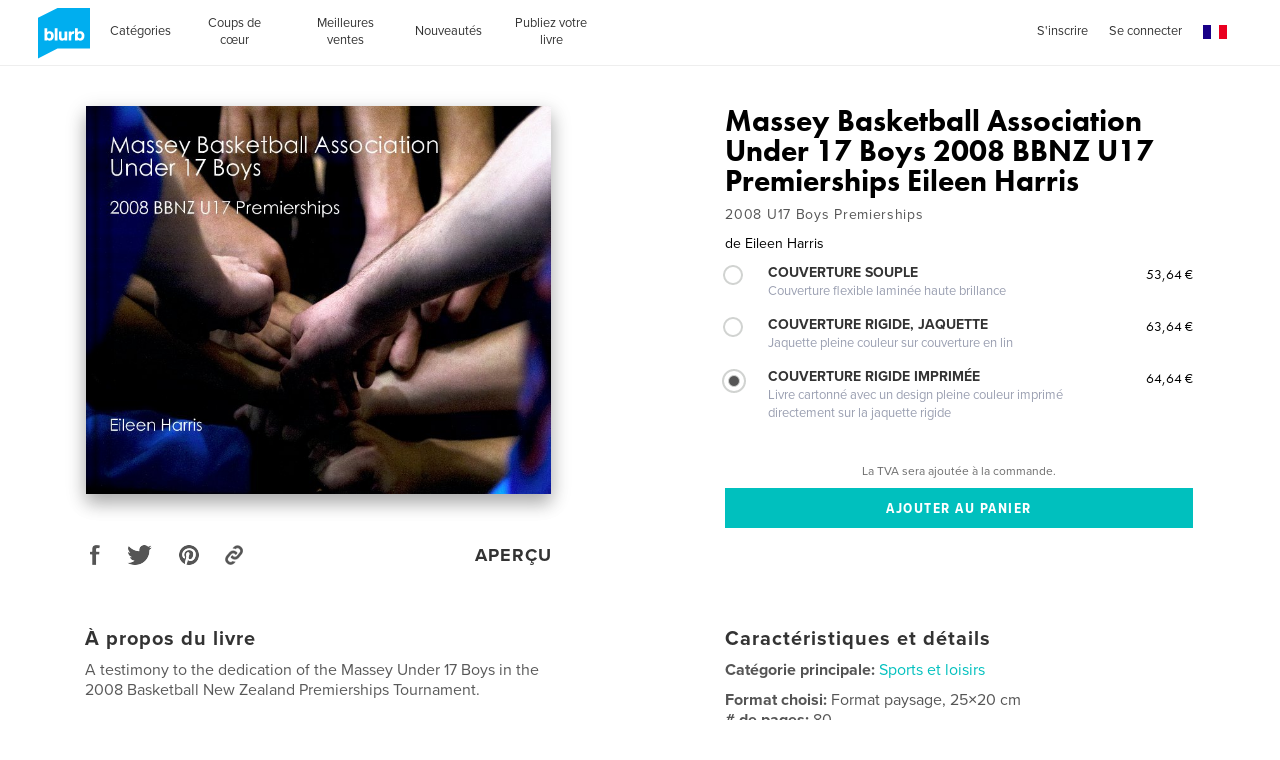

--- FILE ---
content_type: text/html; charset=utf-8
request_url: https://www.google.com/recaptcha/api2/anchor?ar=1&k=6LdYlHUUAAAAAGR0VR_KjlDMfvnnWb2XhZ4cAhOK&co=aHR0cHM6Ly93d3cuYmx1cmIuZnI6NDQz&hl=fr&v=PoyoqOPhxBO7pBk68S4YbpHZ&size=invisible&badge=inline&anchor-ms=20000&execute-ms=30000&cb=17adoblya4aq
body_size: 49372
content:
<!DOCTYPE HTML><html dir="ltr" lang="fr"><head><meta http-equiv="Content-Type" content="text/html; charset=UTF-8">
<meta http-equiv="X-UA-Compatible" content="IE=edge">
<title>reCAPTCHA</title>
<style type="text/css">
/* cyrillic-ext */
@font-face {
  font-family: 'Roboto';
  font-style: normal;
  font-weight: 400;
  font-stretch: 100%;
  src: url(//fonts.gstatic.com/s/roboto/v48/KFO7CnqEu92Fr1ME7kSn66aGLdTylUAMa3GUBHMdazTgWw.woff2) format('woff2');
  unicode-range: U+0460-052F, U+1C80-1C8A, U+20B4, U+2DE0-2DFF, U+A640-A69F, U+FE2E-FE2F;
}
/* cyrillic */
@font-face {
  font-family: 'Roboto';
  font-style: normal;
  font-weight: 400;
  font-stretch: 100%;
  src: url(//fonts.gstatic.com/s/roboto/v48/KFO7CnqEu92Fr1ME7kSn66aGLdTylUAMa3iUBHMdazTgWw.woff2) format('woff2');
  unicode-range: U+0301, U+0400-045F, U+0490-0491, U+04B0-04B1, U+2116;
}
/* greek-ext */
@font-face {
  font-family: 'Roboto';
  font-style: normal;
  font-weight: 400;
  font-stretch: 100%;
  src: url(//fonts.gstatic.com/s/roboto/v48/KFO7CnqEu92Fr1ME7kSn66aGLdTylUAMa3CUBHMdazTgWw.woff2) format('woff2');
  unicode-range: U+1F00-1FFF;
}
/* greek */
@font-face {
  font-family: 'Roboto';
  font-style: normal;
  font-weight: 400;
  font-stretch: 100%;
  src: url(//fonts.gstatic.com/s/roboto/v48/KFO7CnqEu92Fr1ME7kSn66aGLdTylUAMa3-UBHMdazTgWw.woff2) format('woff2');
  unicode-range: U+0370-0377, U+037A-037F, U+0384-038A, U+038C, U+038E-03A1, U+03A3-03FF;
}
/* math */
@font-face {
  font-family: 'Roboto';
  font-style: normal;
  font-weight: 400;
  font-stretch: 100%;
  src: url(//fonts.gstatic.com/s/roboto/v48/KFO7CnqEu92Fr1ME7kSn66aGLdTylUAMawCUBHMdazTgWw.woff2) format('woff2');
  unicode-range: U+0302-0303, U+0305, U+0307-0308, U+0310, U+0312, U+0315, U+031A, U+0326-0327, U+032C, U+032F-0330, U+0332-0333, U+0338, U+033A, U+0346, U+034D, U+0391-03A1, U+03A3-03A9, U+03B1-03C9, U+03D1, U+03D5-03D6, U+03F0-03F1, U+03F4-03F5, U+2016-2017, U+2034-2038, U+203C, U+2040, U+2043, U+2047, U+2050, U+2057, U+205F, U+2070-2071, U+2074-208E, U+2090-209C, U+20D0-20DC, U+20E1, U+20E5-20EF, U+2100-2112, U+2114-2115, U+2117-2121, U+2123-214F, U+2190, U+2192, U+2194-21AE, U+21B0-21E5, U+21F1-21F2, U+21F4-2211, U+2213-2214, U+2216-22FF, U+2308-230B, U+2310, U+2319, U+231C-2321, U+2336-237A, U+237C, U+2395, U+239B-23B7, U+23D0, U+23DC-23E1, U+2474-2475, U+25AF, U+25B3, U+25B7, U+25BD, U+25C1, U+25CA, U+25CC, U+25FB, U+266D-266F, U+27C0-27FF, U+2900-2AFF, U+2B0E-2B11, U+2B30-2B4C, U+2BFE, U+3030, U+FF5B, U+FF5D, U+1D400-1D7FF, U+1EE00-1EEFF;
}
/* symbols */
@font-face {
  font-family: 'Roboto';
  font-style: normal;
  font-weight: 400;
  font-stretch: 100%;
  src: url(//fonts.gstatic.com/s/roboto/v48/KFO7CnqEu92Fr1ME7kSn66aGLdTylUAMaxKUBHMdazTgWw.woff2) format('woff2');
  unicode-range: U+0001-000C, U+000E-001F, U+007F-009F, U+20DD-20E0, U+20E2-20E4, U+2150-218F, U+2190, U+2192, U+2194-2199, U+21AF, U+21E6-21F0, U+21F3, U+2218-2219, U+2299, U+22C4-22C6, U+2300-243F, U+2440-244A, U+2460-24FF, U+25A0-27BF, U+2800-28FF, U+2921-2922, U+2981, U+29BF, U+29EB, U+2B00-2BFF, U+4DC0-4DFF, U+FFF9-FFFB, U+10140-1018E, U+10190-1019C, U+101A0, U+101D0-101FD, U+102E0-102FB, U+10E60-10E7E, U+1D2C0-1D2D3, U+1D2E0-1D37F, U+1F000-1F0FF, U+1F100-1F1AD, U+1F1E6-1F1FF, U+1F30D-1F30F, U+1F315, U+1F31C, U+1F31E, U+1F320-1F32C, U+1F336, U+1F378, U+1F37D, U+1F382, U+1F393-1F39F, U+1F3A7-1F3A8, U+1F3AC-1F3AF, U+1F3C2, U+1F3C4-1F3C6, U+1F3CA-1F3CE, U+1F3D4-1F3E0, U+1F3ED, U+1F3F1-1F3F3, U+1F3F5-1F3F7, U+1F408, U+1F415, U+1F41F, U+1F426, U+1F43F, U+1F441-1F442, U+1F444, U+1F446-1F449, U+1F44C-1F44E, U+1F453, U+1F46A, U+1F47D, U+1F4A3, U+1F4B0, U+1F4B3, U+1F4B9, U+1F4BB, U+1F4BF, U+1F4C8-1F4CB, U+1F4D6, U+1F4DA, U+1F4DF, U+1F4E3-1F4E6, U+1F4EA-1F4ED, U+1F4F7, U+1F4F9-1F4FB, U+1F4FD-1F4FE, U+1F503, U+1F507-1F50B, U+1F50D, U+1F512-1F513, U+1F53E-1F54A, U+1F54F-1F5FA, U+1F610, U+1F650-1F67F, U+1F687, U+1F68D, U+1F691, U+1F694, U+1F698, U+1F6AD, U+1F6B2, U+1F6B9-1F6BA, U+1F6BC, U+1F6C6-1F6CF, U+1F6D3-1F6D7, U+1F6E0-1F6EA, U+1F6F0-1F6F3, U+1F6F7-1F6FC, U+1F700-1F7FF, U+1F800-1F80B, U+1F810-1F847, U+1F850-1F859, U+1F860-1F887, U+1F890-1F8AD, U+1F8B0-1F8BB, U+1F8C0-1F8C1, U+1F900-1F90B, U+1F93B, U+1F946, U+1F984, U+1F996, U+1F9E9, U+1FA00-1FA6F, U+1FA70-1FA7C, U+1FA80-1FA89, U+1FA8F-1FAC6, U+1FACE-1FADC, U+1FADF-1FAE9, U+1FAF0-1FAF8, U+1FB00-1FBFF;
}
/* vietnamese */
@font-face {
  font-family: 'Roboto';
  font-style: normal;
  font-weight: 400;
  font-stretch: 100%;
  src: url(//fonts.gstatic.com/s/roboto/v48/KFO7CnqEu92Fr1ME7kSn66aGLdTylUAMa3OUBHMdazTgWw.woff2) format('woff2');
  unicode-range: U+0102-0103, U+0110-0111, U+0128-0129, U+0168-0169, U+01A0-01A1, U+01AF-01B0, U+0300-0301, U+0303-0304, U+0308-0309, U+0323, U+0329, U+1EA0-1EF9, U+20AB;
}
/* latin-ext */
@font-face {
  font-family: 'Roboto';
  font-style: normal;
  font-weight: 400;
  font-stretch: 100%;
  src: url(//fonts.gstatic.com/s/roboto/v48/KFO7CnqEu92Fr1ME7kSn66aGLdTylUAMa3KUBHMdazTgWw.woff2) format('woff2');
  unicode-range: U+0100-02BA, U+02BD-02C5, U+02C7-02CC, U+02CE-02D7, U+02DD-02FF, U+0304, U+0308, U+0329, U+1D00-1DBF, U+1E00-1E9F, U+1EF2-1EFF, U+2020, U+20A0-20AB, U+20AD-20C0, U+2113, U+2C60-2C7F, U+A720-A7FF;
}
/* latin */
@font-face {
  font-family: 'Roboto';
  font-style: normal;
  font-weight: 400;
  font-stretch: 100%;
  src: url(//fonts.gstatic.com/s/roboto/v48/KFO7CnqEu92Fr1ME7kSn66aGLdTylUAMa3yUBHMdazQ.woff2) format('woff2');
  unicode-range: U+0000-00FF, U+0131, U+0152-0153, U+02BB-02BC, U+02C6, U+02DA, U+02DC, U+0304, U+0308, U+0329, U+2000-206F, U+20AC, U+2122, U+2191, U+2193, U+2212, U+2215, U+FEFF, U+FFFD;
}
/* cyrillic-ext */
@font-face {
  font-family: 'Roboto';
  font-style: normal;
  font-weight: 500;
  font-stretch: 100%;
  src: url(//fonts.gstatic.com/s/roboto/v48/KFO7CnqEu92Fr1ME7kSn66aGLdTylUAMa3GUBHMdazTgWw.woff2) format('woff2');
  unicode-range: U+0460-052F, U+1C80-1C8A, U+20B4, U+2DE0-2DFF, U+A640-A69F, U+FE2E-FE2F;
}
/* cyrillic */
@font-face {
  font-family: 'Roboto';
  font-style: normal;
  font-weight: 500;
  font-stretch: 100%;
  src: url(//fonts.gstatic.com/s/roboto/v48/KFO7CnqEu92Fr1ME7kSn66aGLdTylUAMa3iUBHMdazTgWw.woff2) format('woff2');
  unicode-range: U+0301, U+0400-045F, U+0490-0491, U+04B0-04B1, U+2116;
}
/* greek-ext */
@font-face {
  font-family: 'Roboto';
  font-style: normal;
  font-weight: 500;
  font-stretch: 100%;
  src: url(//fonts.gstatic.com/s/roboto/v48/KFO7CnqEu92Fr1ME7kSn66aGLdTylUAMa3CUBHMdazTgWw.woff2) format('woff2');
  unicode-range: U+1F00-1FFF;
}
/* greek */
@font-face {
  font-family: 'Roboto';
  font-style: normal;
  font-weight: 500;
  font-stretch: 100%;
  src: url(//fonts.gstatic.com/s/roboto/v48/KFO7CnqEu92Fr1ME7kSn66aGLdTylUAMa3-UBHMdazTgWw.woff2) format('woff2');
  unicode-range: U+0370-0377, U+037A-037F, U+0384-038A, U+038C, U+038E-03A1, U+03A3-03FF;
}
/* math */
@font-face {
  font-family: 'Roboto';
  font-style: normal;
  font-weight: 500;
  font-stretch: 100%;
  src: url(//fonts.gstatic.com/s/roboto/v48/KFO7CnqEu92Fr1ME7kSn66aGLdTylUAMawCUBHMdazTgWw.woff2) format('woff2');
  unicode-range: U+0302-0303, U+0305, U+0307-0308, U+0310, U+0312, U+0315, U+031A, U+0326-0327, U+032C, U+032F-0330, U+0332-0333, U+0338, U+033A, U+0346, U+034D, U+0391-03A1, U+03A3-03A9, U+03B1-03C9, U+03D1, U+03D5-03D6, U+03F0-03F1, U+03F4-03F5, U+2016-2017, U+2034-2038, U+203C, U+2040, U+2043, U+2047, U+2050, U+2057, U+205F, U+2070-2071, U+2074-208E, U+2090-209C, U+20D0-20DC, U+20E1, U+20E5-20EF, U+2100-2112, U+2114-2115, U+2117-2121, U+2123-214F, U+2190, U+2192, U+2194-21AE, U+21B0-21E5, U+21F1-21F2, U+21F4-2211, U+2213-2214, U+2216-22FF, U+2308-230B, U+2310, U+2319, U+231C-2321, U+2336-237A, U+237C, U+2395, U+239B-23B7, U+23D0, U+23DC-23E1, U+2474-2475, U+25AF, U+25B3, U+25B7, U+25BD, U+25C1, U+25CA, U+25CC, U+25FB, U+266D-266F, U+27C0-27FF, U+2900-2AFF, U+2B0E-2B11, U+2B30-2B4C, U+2BFE, U+3030, U+FF5B, U+FF5D, U+1D400-1D7FF, U+1EE00-1EEFF;
}
/* symbols */
@font-face {
  font-family: 'Roboto';
  font-style: normal;
  font-weight: 500;
  font-stretch: 100%;
  src: url(//fonts.gstatic.com/s/roboto/v48/KFO7CnqEu92Fr1ME7kSn66aGLdTylUAMaxKUBHMdazTgWw.woff2) format('woff2');
  unicode-range: U+0001-000C, U+000E-001F, U+007F-009F, U+20DD-20E0, U+20E2-20E4, U+2150-218F, U+2190, U+2192, U+2194-2199, U+21AF, U+21E6-21F0, U+21F3, U+2218-2219, U+2299, U+22C4-22C6, U+2300-243F, U+2440-244A, U+2460-24FF, U+25A0-27BF, U+2800-28FF, U+2921-2922, U+2981, U+29BF, U+29EB, U+2B00-2BFF, U+4DC0-4DFF, U+FFF9-FFFB, U+10140-1018E, U+10190-1019C, U+101A0, U+101D0-101FD, U+102E0-102FB, U+10E60-10E7E, U+1D2C0-1D2D3, U+1D2E0-1D37F, U+1F000-1F0FF, U+1F100-1F1AD, U+1F1E6-1F1FF, U+1F30D-1F30F, U+1F315, U+1F31C, U+1F31E, U+1F320-1F32C, U+1F336, U+1F378, U+1F37D, U+1F382, U+1F393-1F39F, U+1F3A7-1F3A8, U+1F3AC-1F3AF, U+1F3C2, U+1F3C4-1F3C6, U+1F3CA-1F3CE, U+1F3D4-1F3E0, U+1F3ED, U+1F3F1-1F3F3, U+1F3F5-1F3F7, U+1F408, U+1F415, U+1F41F, U+1F426, U+1F43F, U+1F441-1F442, U+1F444, U+1F446-1F449, U+1F44C-1F44E, U+1F453, U+1F46A, U+1F47D, U+1F4A3, U+1F4B0, U+1F4B3, U+1F4B9, U+1F4BB, U+1F4BF, U+1F4C8-1F4CB, U+1F4D6, U+1F4DA, U+1F4DF, U+1F4E3-1F4E6, U+1F4EA-1F4ED, U+1F4F7, U+1F4F9-1F4FB, U+1F4FD-1F4FE, U+1F503, U+1F507-1F50B, U+1F50D, U+1F512-1F513, U+1F53E-1F54A, U+1F54F-1F5FA, U+1F610, U+1F650-1F67F, U+1F687, U+1F68D, U+1F691, U+1F694, U+1F698, U+1F6AD, U+1F6B2, U+1F6B9-1F6BA, U+1F6BC, U+1F6C6-1F6CF, U+1F6D3-1F6D7, U+1F6E0-1F6EA, U+1F6F0-1F6F3, U+1F6F7-1F6FC, U+1F700-1F7FF, U+1F800-1F80B, U+1F810-1F847, U+1F850-1F859, U+1F860-1F887, U+1F890-1F8AD, U+1F8B0-1F8BB, U+1F8C0-1F8C1, U+1F900-1F90B, U+1F93B, U+1F946, U+1F984, U+1F996, U+1F9E9, U+1FA00-1FA6F, U+1FA70-1FA7C, U+1FA80-1FA89, U+1FA8F-1FAC6, U+1FACE-1FADC, U+1FADF-1FAE9, U+1FAF0-1FAF8, U+1FB00-1FBFF;
}
/* vietnamese */
@font-face {
  font-family: 'Roboto';
  font-style: normal;
  font-weight: 500;
  font-stretch: 100%;
  src: url(//fonts.gstatic.com/s/roboto/v48/KFO7CnqEu92Fr1ME7kSn66aGLdTylUAMa3OUBHMdazTgWw.woff2) format('woff2');
  unicode-range: U+0102-0103, U+0110-0111, U+0128-0129, U+0168-0169, U+01A0-01A1, U+01AF-01B0, U+0300-0301, U+0303-0304, U+0308-0309, U+0323, U+0329, U+1EA0-1EF9, U+20AB;
}
/* latin-ext */
@font-face {
  font-family: 'Roboto';
  font-style: normal;
  font-weight: 500;
  font-stretch: 100%;
  src: url(//fonts.gstatic.com/s/roboto/v48/KFO7CnqEu92Fr1ME7kSn66aGLdTylUAMa3KUBHMdazTgWw.woff2) format('woff2');
  unicode-range: U+0100-02BA, U+02BD-02C5, U+02C7-02CC, U+02CE-02D7, U+02DD-02FF, U+0304, U+0308, U+0329, U+1D00-1DBF, U+1E00-1E9F, U+1EF2-1EFF, U+2020, U+20A0-20AB, U+20AD-20C0, U+2113, U+2C60-2C7F, U+A720-A7FF;
}
/* latin */
@font-face {
  font-family: 'Roboto';
  font-style: normal;
  font-weight: 500;
  font-stretch: 100%;
  src: url(//fonts.gstatic.com/s/roboto/v48/KFO7CnqEu92Fr1ME7kSn66aGLdTylUAMa3yUBHMdazQ.woff2) format('woff2');
  unicode-range: U+0000-00FF, U+0131, U+0152-0153, U+02BB-02BC, U+02C6, U+02DA, U+02DC, U+0304, U+0308, U+0329, U+2000-206F, U+20AC, U+2122, U+2191, U+2193, U+2212, U+2215, U+FEFF, U+FFFD;
}
/* cyrillic-ext */
@font-face {
  font-family: 'Roboto';
  font-style: normal;
  font-weight: 900;
  font-stretch: 100%;
  src: url(//fonts.gstatic.com/s/roboto/v48/KFO7CnqEu92Fr1ME7kSn66aGLdTylUAMa3GUBHMdazTgWw.woff2) format('woff2');
  unicode-range: U+0460-052F, U+1C80-1C8A, U+20B4, U+2DE0-2DFF, U+A640-A69F, U+FE2E-FE2F;
}
/* cyrillic */
@font-face {
  font-family: 'Roboto';
  font-style: normal;
  font-weight: 900;
  font-stretch: 100%;
  src: url(//fonts.gstatic.com/s/roboto/v48/KFO7CnqEu92Fr1ME7kSn66aGLdTylUAMa3iUBHMdazTgWw.woff2) format('woff2');
  unicode-range: U+0301, U+0400-045F, U+0490-0491, U+04B0-04B1, U+2116;
}
/* greek-ext */
@font-face {
  font-family: 'Roboto';
  font-style: normal;
  font-weight: 900;
  font-stretch: 100%;
  src: url(//fonts.gstatic.com/s/roboto/v48/KFO7CnqEu92Fr1ME7kSn66aGLdTylUAMa3CUBHMdazTgWw.woff2) format('woff2');
  unicode-range: U+1F00-1FFF;
}
/* greek */
@font-face {
  font-family: 'Roboto';
  font-style: normal;
  font-weight: 900;
  font-stretch: 100%;
  src: url(//fonts.gstatic.com/s/roboto/v48/KFO7CnqEu92Fr1ME7kSn66aGLdTylUAMa3-UBHMdazTgWw.woff2) format('woff2');
  unicode-range: U+0370-0377, U+037A-037F, U+0384-038A, U+038C, U+038E-03A1, U+03A3-03FF;
}
/* math */
@font-face {
  font-family: 'Roboto';
  font-style: normal;
  font-weight: 900;
  font-stretch: 100%;
  src: url(//fonts.gstatic.com/s/roboto/v48/KFO7CnqEu92Fr1ME7kSn66aGLdTylUAMawCUBHMdazTgWw.woff2) format('woff2');
  unicode-range: U+0302-0303, U+0305, U+0307-0308, U+0310, U+0312, U+0315, U+031A, U+0326-0327, U+032C, U+032F-0330, U+0332-0333, U+0338, U+033A, U+0346, U+034D, U+0391-03A1, U+03A3-03A9, U+03B1-03C9, U+03D1, U+03D5-03D6, U+03F0-03F1, U+03F4-03F5, U+2016-2017, U+2034-2038, U+203C, U+2040, U+2043, U+2047, U+2050, U+2057, U+205F, U+2070-2071, U+2074-208E, U+2090-209C, U+20D0-20DC, U+20E1, U+20E5-20EF, U+2100-2112, U+2114-2115, U+2117-2121, U+2123-214F, U+2190, U+2192, U+2194-21AE, U+21B0-21E5, U+21F1-21F2, U+21F4-2211, U+2213-2214, U+2216-22FF, U+2308-230B, U+2310, U+2319, U+231C-2321, U+2336-237A, U+237C, U+2395, U+239B-23B7, U+23D0, U+23DC-23E1, U+2474-2475, U+25AF, U+25B3, U+25B7, U+25BD, U+25C1, U+25CA, U+25CC, U+25FB, U+266D-266F, U+27C0-27FF, U+2900-2AFF, U+2B0E-2B11, U+2B30-2B4C, U+2BFE, U+3030, U+FF5B, U+FF5D, U+1D400-1D7FF, U+1EE00-1EEFF;
}
/* symbols */
@font-face {
  font-family: 'Roboto';
  font-style: normal;
  font-weight: 900;
  font-stretch: 100%;
  src: url(//fonts.gstatic.com/s/roboto/v48/KFO7CnqEu92Fr1ME7kSn66aGLdTylUAMaxKUBHMdazTgWw.woff2) format('woff2');
  unicode-range: U+0001-000C, U+000E-001F, U+007F-009F, U+20DD-20E0, U+20E2-20E4, U+2150-218F, U+2190, U+2192, U+2194-2199, U+21AF, U+21E6-21F0, U+21F3, U+2218-2219, U+2299, U+22C4-22C6, U+2300-243F, U+2440-244A, U+2460-24FF, U+25A0-27BF, U+2800-28FF, U+2921-2922, U+2981, U+29BF, U+29EB, U+2B00-2BFF, U+4DC0-4DFF, U+FFF9-FFFB, U+10140-1018E, U+10190-1019C, U+101A0, U+101D0-101FD, U+102E0-102FB, U+10E60-10E7E, U+1D2C0-1D2D3, U+1D2E0-1D37F, U+1F000-1F0FF, U+1F100-1F1AD, U+1F1E6-1F1FF, U+1F30D-1F30F, U+1F315, U+1F31C, U+1F31E, U+1F320-1F32C, U+1F336, U+1F378, U+1F37D, U+1F382, U+1F393-1F39F, U+1F3A7-1F3A8, U+1F3AC-1F3AF, U+1F3C2, U+1F3C4-1F3C6, U+1F3CA-1F3CE, U+1F3D4-1F3E0, U+1F3ED, U+1F3F1-1F3F3, U+1F3F5-1F3F7, U+1F408, U+1F415, U+1F41F, U+1F426, U+1F43F, U+1F441-1F442, U+1F444, U+1F446-1F449, U+1F44C-1F44E, U+1F453, U+1F46A, U+1F47D, U+1F4A3, U+1F4B0, U+1F4B3, U+1F4B9, U+1F4BB, U+1F4BF, U+1F4C8-1F4CB, U+1F4D6, U+1F4DA, U+1F4DF, U+1F4E3-1F4E6, U+1F4EA-1F4ED, U+1F4F7, U+1F4F9-1F4FB, U+1F4FD-1F4FE, U+1F503, U+1F507-1F50B, U+1F50D, U+1F512-1F513, U+1F53E-1F54A, U+1F54F-1F5FA, U+1F610, U+1F650-1F67F, U+1F687, U+1F68D, U+1F691, U+1F694, U+1F698, U+1F6AD, U+1F6B2, U+1F6B9-1F6BA, U+1F6BC, U+1F6C6-1F6CF, U+1F6D3-1F6D7, U+1F6E0-1F6EA, U+1F6F0-1F6F3, U+1F6F7-1F6FC, U+1F700-1F7FF, U+1F800-1F80B, U+1F810-1F847, U+1F850-1F859, U+1F860-1F887, U+1F890-1F8AD, U+1F8B0-1F8BB, U+1F8C0-1F8C1, U+1F900-1F90B, U+1F93B, U+1F946, U+1F984, U+1F996, U+1F9E9, U+1FA00-1FA6F, U+1FA70-1FA7C, U+1FA80-1FA89, U+1FA8F-1FAC6, U+1FACE-1FADC, U+1FADF-1FAE9, U+1FAF0-1FAF8, U+1FB00-1FBFF;
}
/* vietnamese */
@font-face {
  font-family: 'Roboto';
  font-style: normal;
  font-weight: 900;
  font-stretch: 100%;
  src: url(//fonts.gstatic.com/s/roboto/v48/KFO7CnqEu92Fr1ME7kSn66aGLdTylUAMa3OUBHMdazTgWw.woff2) format('woff2');
  unicode-range: U+0102-0103, U+0110-0111, U+0128-0129, U+0168-0169, U+01A0-01A1, U+01AF-01B0, U+0300-0301, U+0303-0304, U+0308-0309, U+0323, U+0329, U+1EA0-1EF9, U+20AB;
}
/* latin-ext */
@font-face {
  font-family: 'Roboto';
  font-style: normal;
  font-weight: 900;
  font-stretch: 100%;
  src: url(//fonts.gstatic.com/s/roboto/v48/KFO7CnqEu92Fr1ME7kSn66aGLdTylUAMa3KUBHMdazTgWw.woff2) format('woff2');
  unicode-range: U+0100-02BA, U+02BD-02C5, U+02C7-02CC, U+02CE-02D7, U+02DD-02FF, U+0304, U+0308, U+0329, U+1D00-1DBF, U+1E00-1E9F, U+1EF2-1EFF, U+2020, U+20A0-20AB, U+20AD-20C0, U+2113, U+2C60-2C7F, U+A720-A7FF;
}
/* latin */
@font-face {
  font-family: 'Roboto';
  font-style: normal;
  font-weight: 900;
  font-stretch: 100%;
  src: url(//fonts.gstatic.com/s/roboto/v48/KFO7CnqEu92Fr1ME7kSn66aGLdTylUAMa3yUBHMdazQ.woff2) format('woff2');
  unicode-range: U+0000-00FF, U+0131, U+0152-0153, U+02BB-02BC, U+02C6, U+02DA, U+02DC, U+0304, U+0308, U+0329, U+2000-206F, U+20AC, U+2122, U+2191, U+2193, U+2212, U+2215, U+FEFF, U+FFFD;
}

</style>
<link rel="stylesheet" type="text/css" href="https://www.gstatic.com/recaptcha/releases/PoyoqOPhxBO7pBk68S4YbpHZ/styles__ltr.css">
<script nonce="qNBnW6KN49zYTk2ayKSt5Q" type="text/javascript">window['__recaptcha_api'] = 'https://www.google.com/recaptcha/api2/';</script>
<script type="text/javascript" src="https://www.gstatic.com/recaptcha/releases/PoyoqOPhxBO7pBk68S4YbpHZ/recaptcha__fr.js" nonce="qNBnW6KN49zYTk2ayKSt5Q">
      
    </script></head>
<body><div id="rc-anchor-alert" class="rc-anchor-alert"></div>
<input type="hidden" id="recaptcha-token" value="[base64]">
<script type="text/javascript" nonce="qNBnW6KN49zYTk2ayKSt5Q">
      recaptcha.anchor.Main.init("[\x22ainput\x22,[\x22bgdata\x22,\x22\x22,\[base64]/[base64]/[base64]/bmV3IHJbeF0oY1swXSk6RT09Mj9uZXcgclt4XShjWzBdLGNbMV0pOkU9PTM/bmV3IHJbeF0oY1swXSxjWzFdLGNbMl0pOkU9PTQ/[base64]/[base64]/[base64]/[base64]/[base64]/[base64]/[base64]/[base64]\x22,\[base64]\x22,\x22QkwrUSpywrHDolB2MiwtwpF0PcOswrsVW8Khwr8Cw48EdMObwoLDnkIFwpfDknjCmsOgUl3DvsK3R8OIX8KTwrXDs8KUJkYww4LDjixfBcKHwokZdDXDrhAbw49+PXxCw5/Cg3VUworDu8OeX8KjworCnCTDnmg9w5DDqQhsfQlnAVHDsRZjB8OebhvDmMO1wqNIbA98wq0JwqsuFlvCisKNTHV3F3ERwqjCt8OsHg/ClmfDtGkgVMOGc8KZwoc+woTCsMODw5fCosOxw5s4P8KkwqlDCMKDw7HCp03CsMOOwrPClkRSw6PCsHTCqSTCiMOSYSnDjmhew6HCoBsiw4/Dg8KFw4bDlgfCnMOIw4d6worDm1jCq8K7Mw0fw4vDkDjDqcK4ZcKDQsO7KRzCjFFxeMKfdMO1CDXCvMOew4FSFGLDvnQoWcKXw5DDvsKHEcOFKcO8PcKLw5HCv0HDhRLDo8KgR8KdwpJ2wqXDjw5oU3TDvxvCsXpPWl1zwpzDimPCosO6ITLCjsK7bsKXUsK8YV/[base64]/DvcK2wonCjXXDpz3Cp3rDksOmXcKoRMOyesOQwq3Dg8OHJWvCtk1jwpc6wpw8w6TCg8KXwoFNwqDCoVc1bnQcwq0vw4LDiwXCpk93wrvCoAtBK0LDnlFywrTCuQnDocO1T1BIA8O1w6TCr8Kjw7IKCsKaw6bDiDPCnT/DgXQSwqNIQ3c8w6VBwoYLw78HP8KPThXDpsO3fyXDpUDCky7DlcOjbwwew7nClMOWSCDDv8KvQMKJwpw5fcODw4MWSGVddz8Ywq/[base64]/wpQYakbDjcOOwrMCUsKswq3DhRYsRMO+dMKHwpXCssKbKBvCs8K6F8KOw7HDnjvCtAfDv8OdAx4WwofDnMOPaCwVw59lwpwnDsOKwohILMKBwqLDlyvCiTYXAcKKw4TChz9Hw5/Cmj9rw7JLw7A8w5gjNlLDogvCgUrDqMOZe8O5NcKGw5/Cm8KTwpUqwofDksKSCcOZw75fw4dcRQ8LLCY6woHCjcKiEhnDscK1bcKwB8KIL2/[base64]/DvH/DocKXbcKKWm7DrMOhGgoGRMK5LGnCgMKuFsO6TcOLwoN9RS7DoMK4BsOpP8OEwpfDjMOXwrzDkTHCr2otCsObfU/Dk8KKwpYgwpbCh8KlwqHCliAhw441wqPChhXDrg1uNBpoPMOWw6PDucObAMKKPcOuScKMWhRoaSx3LcKYwo1QbzjDgMKhwr7DpFMfw4vDt39EDMKDRCDDtcKCw4nDssOMUwMnP8K+cj/CmRYzw6TCscKBNsKUw7DCsBjCpjjDo3DCliLCrMO9wrnDmcK5w50xwoLDgUzDlcKWcAZVw60Bw5LDusO2woPDmsOXwpc9w4TDgMOlORHCpl/CjQgnS8ODQ8O8MX1gdy7DpUZ9w58Swq/Du2Y1wpUtw7dXHVfDnsKewp/Dv8Ood8OgVcO+K0TDonLCvkjDpMKhBWXCu8K2Pi4hwrnCo3XDkcKFwqPDnXbCpnIiw6h0SMOdKnkzwocgHwrChMKFw6Ftwo8qeHDCqgVqwrV3wqjCri/Co8KNwodidhbDhxnDusO/BsK2wqd9w41BZMKyw5HDmHPCtRjCq8KLbMO6bWXDvRYpPcOXYw0dw57CmcO8VQfDnsKQw5xlUSzDqsK4w5vDhMOiw593PlXCnSvClsK0IQVVSMOWRsOmwpfDtMK+KQh/wpNdwpHCjsOFSMOpecO4wqJ9Ci/DuUotQcO9wpJ8w4PDucOFXMKYwo3DiBptdEjDoMKvw5XCmTPDv8O/[base64]/wpzCncO6akvDvE/ClcK8dV3Cv8KQesOqwp3DrlXDrsOYw4XClTdTwpoqw6rCiMOLwpPCpUdEVgzDumDDosKmIsKCFhtjES4MXsKZwqVww6rChlEBw61VwrJwHmFTw4EDLS7CnWTDtj5twptEw5bCnsKJQ8KzNTwSwpnCmcOqFV9KwoBcwqt/YWbCrMO+w7lIHMOKw5jDpCkBFsOFwrTDs0BTwqZ1GMOPWHPCqXHCm8Oswol2w5nCl8KOworClMKXdHLDrsKQwpMdNcONwonCiCEawpFHaEImwpgDw6zDoMOKNyQ4w6Azw5PDocOGRsKlw55bwpA6D8K4w7l8wofDhEJaOjI2woViw5fDkMKBwoHCi25OwpN/w6/DnGvDjcKawoQ8Q8OnKxTCsGwHbHnDgMOsAMKgwpJReknDkwYxVcOHw6vCqcKvw7PCjMK3woLCrcK3ChfCssKrXcKQwrTChT5xFsKaw6rCucKrwrnClhzCjcKvMCpWTsOqPsKIewRkX8OiBAvCnsK+FwAew6kvZVRewq/CmMOVw5zDgsOATz1nwpoXwqoTw4LDhAkNwrQOwqXChsOtXcOtw7zCsF/CscKHFDErQsKpw7/ChlYYSmXDuHTDsTlqwrLDg8KDRg7DvFwWJMO6wobDlHPDgcOkwrVowo1mEGAAJnhQw7LCp8KnwrVEAkDCpRzDnMOEw6LDjSHDnMKtOmTDqcK7PcKPYcKywqHCqyzCmsKLw43CnyXDgsO3w6XDjsOGw5Jjw5EneMOZViXCjMKbw4/[base64]/DnMKcwpLDgcOIwo3CnsOcw5rCpl9/w7/Ds8KIw6bDkzBxK8O+VisPexHCny7DuGvChMKffcKibTsQLsOPwppZX8KQcMOwwrAaRsKewozDqcO6wq0CQS0RbEh9wo7Dsh1ZFcKkTQ7DksO4HQvDghXCq8K0w5oAw7fDk8OVwrEpX8K/w40LwrrCkH3Ci8O7wogaZ8OBaxPDicOFViFRwroPaVPDj8KJw5TCicOSwrQsK8K/[base64]/Cgjc4Oyw9VU7DnsOSw4DCpMOUwqjCoFjDsRZ8ex/[base64]/PsKMwpvDsgTCpgklwqNTw57CusKyw6t6SWvDrnI2w6I8wrLCt8KAbVoJwp/CskEwOgkvw4nDoMKfNMKQw4TCvMK3w6/[base64]/CsOow4jChcOjwqfCu8ORw6cDa0XCtXtpJW5cw4JpJsKbw71Kwq5MwrXDh8KmccObKDDClnbDplzCoMO9f2VNw5vCjMO0CF/[base64]/BMKYCk02SFnCocOlw4YMwqwbwqMJQsOuw4jDs1dFwqwCWWlbwpRwwrcKKsKAacKRw6XCg8Kew4BxwoDDncKuwrjDgcOxdBvDhB7Dpig1XyZcOxrCo8O1eMODIcKYIcK/bMOBTcKvGMK3wozCgVwjb8OCd0UwwqXCu0bChsOfwonCkAfDgy4hw7Mfwo3Ci0kYwq7Cl8K6wrLDj2rDn2jDhwXCmU4/w7bCn0QyLsKtVwPDp8OkHsKPw43CoBwtc8KUFkDCiWTCnFUaw4Bxw4TChSPDnU3Dl3PDnUdREMKzI8KeIcOgB2fDoMOuwq1DwofCjsOEwqvCtsKqwozCmcOrwrTDtcO+w4cOdk5eYEjCjcK6P05wwqUew64/wpzCnk/CocOiLGbCpAzCmnHCvW9hNyHDvSRqWxAxwrAjw5gcZS7Dq8Oww7rDlsOgEA1cwpNHAsKCw7E/wrVcW8KAw4jCpBNnwp5Nw7LCoS5Pw64swrXDgWvCjBnCvMOjwrvChcKdGsKqwrHDsXU0wpQxwoNgw458WMOGw4dCMBN5UjbCkn7CicKHw5TCvDDDuMKrGSzDicKfw5/CqcOIw5LCtcKkwq4mwqExwrZTPjVSw58Gwr8ywqXDtwnCpXpSDQBdwr7Cjxddw6bDusO/w7jDty0KNsK1w60/[base64]/[base64]/w6JlWsOAIsKbLMOVDMKiwrTCnS/DpMKQBkZzYcOWwph9wr7Ck3N0QcK4wp8oPU3DhTt6JzwKGm3Dn8K8wr/[base64]/Cn8K2w442wrwrw4lfMX/DvWVyB8KIwoISZ2fDgMKUwrNCw7I5AcKFTsKGIyFDwoJAw75Dw4YHw4lQw61jwrbDvcKqGcK1A8OUw5Y+QsKJe8Omwr9dwq3DgMO1w5zDhznDkcKoYxAEd8Kewp/[base64]/Cshwjw4IowqPCgEpww5PCssOPwq0HacKPLMOkBzDDtgVzaz0YHsKrIMKYw7YofBLDkxfDjinDrcO+w6fCigAbw5vDrVHCskTCvMKvO8K4a8K+wpvCpsOUc8KFwpnClsKPNsOFw6tjwpVsC8K9CsKcfMOhw40xeErClsO2w5fDo0NUUl/Cp8O7PcO8wotiNsKYw4XDtsO8wrTCicKYwoPClzXCpMKEb8KeOcKvcMOdwqUqMsOqwr88w5xlw5IyUU/DssKSY8OeISnDqMKSw6LCvX8vwqdxAFJfw6/[base64]/DpcK3IMKswqwow4dCV8KXw4AbaVBlIMKoBMK4w4jDk8OJBsOZamHDs2hRGCcqcGp0wrnCgcKlDcKAFcO+w4TDpRzDnH/CtiJNwqArw4bDn3sPFRVsTMOUVhhsw77DklPCr8KBw4x4wrXCvcK9w6HCjMKIw7UOwovCgFZNw4vCqcK9w7LCtMKrwrvDpBgswoFxw5PDlcOKwpHDt17CksOFw4VfFSMVOVnDs0FhVzvDjTTDsiFuc8Knwo3DslrCjkNfOcKcw4NLFcKCAA/Ck8KFwqEuDsOjOSzCpcOQwo/DucO5wovCvwLCulMwDi0Tw7vDq8OIP8K9S0R5A8Olw4J+w7HCrMO/wqrDt8K7wqHDo8OKUwbCsQUawrdbwofDksOdWTPCmQ90wqISw4LDs8Omw5rCgFw9woLCuRUjwqZdL1TDkMKBw4jCo8OyDBVnVTtNwo3CjsOAGV/DsT99w7HDoUh7wrbCpsOdXBXCgSfCpCDCmwbCoMK6HsKjwroOWMKcQMO1w68VSsK7w65vMMK8w4pbbgvClcKYI8O6wpRwwrxHN8KYwpXDr8OWwr3CqMOmYjdYVHpZwow4WQrCu05aw6TCjWQlUFbDgsKBOSs9GFXCqMOAw680w5fDh2nDtX7DsS/CnMOvLUUrPEY8Pn4OZcKJw61AaSoGTsOuSMO0HMOmw795WAoYUCohwrfCh8OMRn8TMhPDvMK2w4Ysw5fColdqw6FkBQshfMO/[base64]/CgsO/Bj9kwpNDw4/[base64]/wqsaMMKcw4bCozMTZcOEw4k1wrbDmDzCjMKHDMK6AcKIEFHDpRXDu8O/[base64]/Ch8Kcwr3ChMKvwrzDl1NXw4rDl2V5wqIVRmYxNMKnbsK5DMOqwoXChMKSwr/Cl8K4CkEww5ZACMOswrPCkHQ9NcOqW8O6fcOVwpfCj8K2w7jDsW08VsKxMcKFe2YPwq/CkMOoNMO5ecK/enAbw6/CqB0iJgpvwr3CmQrDv8Ktw4DDh3bCt8ONPGTCu8KHFMKbwoXCrEknY8KkNMOTWsKiDMKhw5bCo1/DvMKkcmICwphsGcO0GnIFWMK8LsO+w7PDlsK7w4HCu8OpCsKbfjNcw6TCisKkw7d4wpHDumzCkMO9wr7CqE3Dix/Dqkoxw73CmmNPw7PCnDrDoG5LwonDtFTDgcOSC2/ChMORwpFfTcKzNFw9OcKkw454wo7DjMKvw47DkiI7KsKnw43DicKRwrwnwqEsXMKQdEXDu0/DicKJwpfCp8KLwolbw6TDq3HCpAfCscKhw4NudW5GbmbChHDDginCqsKkwo7DscOOA8KkTMO1wpIXLcK+wqJmw41QwrBOwqZkD8Ogwp/[base64]/CtkcHw6zDrcKSw4EVRFjCsWELYsKjFsOywq/DiwrCo1XDksOoRsKiw6PClcO/w5tSGwPDrsKJRMKjw49/AcOrw64WwrLCqMK7IcKsw7MJw5QDScOEVlbCrsO6wrFgwo/Cr8Oww73ChMOzHwTCmcK5CRbCuGDDt0jCk8KBw6otasKxd2heLT9nJG8Fw7rCsTMow4fDskLDh8O9wo86w7LClm0dDQHDvE0ZBFHDihQGw4lFKTfCv8OPwpPCnTIGw5R/[base64]/Ci8KsdwYmwqXDlMKFw5kZwpbDj8KVw4R+cgwAw7cZwpjCi8K7a8OrwpFcMsKXw6B4esOkw7sQbW/CvFTCtHzCqcKcTsOXw4jDvC9kw6s5w5cWwr8Zw6lOw7hlwrwvwpzCsxzDiBbCnALCjHgcwpZzbcOrwoUuAiZHAwgIw4N/[base64]/[base64]/csKfEjvDkMOjTxHCj8OAw6zCo8OJwp4fwoTCk8KHSMKPcsKqR0HDqcKKWcKIwpIjWAN5w7DDg8OALWM1LMOAw6EVwpLCosOZL8Oew6Q2w5kyU0pUwoQOwqZKER54w44EwqzCl8KmwpLCq8OiV2TDvAjCvMO/[base64]/wrkDwpjCkcKWYzDCil9cT8K3woHCgALClUZ3TmTDiMO4AXHDulzCh8OoBgsgC3/DmSLCiMK/Yz3Dn2zDhMOTfsOgw5gzw5bDi8ONwo9kw5bDlg9fwoPCtxLCpCrDlMOow4csXgHCm8K+w4HCqjvDrsKRC8OmwrE4eMObP0HChMKOwrTDkH/Dk2JCwqdmNFUbd2sdwrtHwpDCkToJFsKxw5YiLsK3w6zCi8OzwozDsARtw7wHw6Mow5NxVjbDty8UPcKCwpjDmgfDlzs+F2/ChsKkJMKbw6jCnkbChH0Rw7JIw73DiQfDsiTDgMOoOsOVw4lvHhXDjsOcE8KNRMKwc8OkQcO6PcK1w4zCq3lKwpBbVBp4woZdwrYPP3onBMOSJsOmw43DnMKELU7CuTFIeGDDtD3CmG/CjcK9SMKsUUDDvQByb8KHwozDlMKew7w9dVtkwrUxeTnCtzJqwpZSw7RywrzClmfDiMKMwojDu3DCvH1+woLClcKJP8KyS1bDhcKNwrsewrvCgDM/DMKhN8KLwr0kwqgowpU5LcKtagJMw7/Do8K9w7rCs0DDscK2wr4dw5YnUzkEwqc2MWtcTcKjwrTDshHCl8OHKsOMwoR6worDnz1FwqnDqsKNwp9FMMOZQsKjwrpyw4DDk8KnKsKiLCghw441wqXCoMOrP8ODwpbChsKhwq7CggkcIcKDw4YaMn5qwqTCgy/[base64]/[base64]/[base64]/CpMOHw4IPw7nCu3ZdW8KLScKbwqNLLhLCpRAfw6YJLcO1wrx5N0bDrsO9wpM8QVYewq/[base64]/w4XDhglMF0zCkMO5wpB5w6o5wo47wpDCvjs0YgJHJmhcSsOgIcOXScKrwqvClMKJLcO+w4xFwq1Xw5MvcivCnxACfx/CiVbCmcKXw7vDnFFaWcK9w43CisKUY8OHw67CuENEw4PCgXQbw6B5J8KKJlnClVdjbsOYGMK1KsK+wqoxwq9PUsONw6/Cr8OuEwXCmsK5w4nDhcOkw4d2woUfe2sUwqvDlm4oJsKbZMOMb8O/[base64]/[base64]/DpcK6w7PDq8OmccKcwoVpwpPDscOjw5NMwp/CtjnDqRHDonQdwq3CgXXDr2JsUMOyeMOQw7Zow7nDocOGT8K6OX9yRcOvw7nDhsOmw5DDqsKsw4PChMOvZsKjRSLDkG/Di8Oww67CtsO7w5HCkcKaDsOww6Mze09UAW/[base64]/DrQHDuADDmAxTcm7CmMKZwpNwf2jCmnIoP2B6w5Bjw5fDuEtFfcOJwr9YRMOmOwgpw754WsKMw6IBwpNdPmZzX8OzwrxxdUDDr8KcUMKVw6IGNMOiwoAsc2rDlX/CsBnDvirDhmdGw4koQMOMwrs1w4EvN0LCkMONLMKJw63DjWrDiQVmw6jDm23DsA3ClcOfw6bCiRYQZDfDlcOswrxiwrNYDsOYG03CuMKfwojDlBsqLnfDlcKiw5ZRCFDCjcO6wqkZw5DDncOKc1AgXMO5w7VQwrHDgcOUf8KJwr/CksKVw41LQCFLw4zCgQ/DmcKQwpLDvcO4BsO2wpXDrQJow4/DsF0Swr7Djm0NwqFewqbDnFdrwqgXw4DDk8OYJBjCtBzCkz7DtV44w5HCiRTDoDjCtl7CscKtwpbCk3pOLMOOwrfDu1R4wqDDuUbChjPDhMOrVMKFZizChMONw6XCtkPDlB0xwq5+wrjDt8KQD8K/RsObX8Ofwrh6w61Qw54bwqAAwp/Cj3PCjMK0wo/Do8Kjw57DmcORw51UBCTDqGVqw5EBLsOewq1ATcO3TCdPw707wpd3wqvDrWrDjE/DplbDuWc8bgYiMcKzIAjCu8OCw75kLcOUB8O/w5HCk2fDh8OncMKswoE9wpZmPhojw5MPwo0/IMORRsOAVlZLwobDoMOawqTCmsOVA8OYw4fDnsOCZMKJHWvDnAvDvFPCgUHDvsOFwozDisOMwo3CsWZGeQw2ZsO4w47DrhJywqVTY03DlATDo8OwwoPCpQDDmXjCtMKPw5nDusKkw43DhwMIU8OBE8KNQGvDqDzCv1LDssKaGwTCoxAUwrpLw6/Dv8KTAmgDwq8Ew43CsFjDqG3DvijDlsOtchDCjVBtCWMFwrc5w6LCssK0WwBYwp0IaVF5YnE7QmbCu8Kvw6zCqnLDrWNyHylAwoPDq2PDnALCosKdWl/DiMK3PgDCpMOGawA7JWtGLi5KAmTDhzR/wpFJwoAbMMOdAsKXwqDDuUsRGcKBGX7DtcO4w5DDhcOxwoTCgsOSwozCqV3DkcK7CcOAwptww63CqVXDumfDomggw5FxX8OYMSnDmcK3w5oTfsKAGEPCphAWw6HDoMO5Q8Kyw59tBMO/wqFOfcOEw40zCsKaHsOoYT4zwovDoSfDisOvIMK2wpDCucO7wp1Ow67CtG/Dn8Opw4rCh0HDq8Kpwqhxw43DiBJ7w61/AlnDssKYwqTCuioRf8K5bcKqLEZ9IVvDhMKIw4bChcKuwpBIwonDvcO2SSQqwojCs2TCjMKswp8KM8KMwq/DnsKLMQTDg8KIZVrCnH8Jwo/DpS8mw5lAwooAw7kOw6jDpcOlN8K9w7NSRBweQsOtw45iwqcXXRFaEBLDoHnChE1Mw6HDrzxJFV0Zw7BGw4rDv8OKCsKVwpfClcKDGMK/HcO1wp8Ywq/CuRBRw5tuw6lwFMKawpPCu8K6bgbCgcOCwo8COsODwpfDlcOCAcOawoJdRwrDlH8Gw5/CqhDDtcOkZcOMbEJpw7jClyMhw7FQSMKzA17Dp8Khw7YwwozCqsOHbcOCw7UHPMK1esKtw5cfwp1Hw7/DvsK8woI5w5TDtMKPw7TDpMOdR8Orw4FQE10TFcO6TFHCiFrClQrDkcKWW1gOwrVdw7gcw7jCjCpew7LCqcKmwq8QG8OgwrDCtDkqwpRYEkLCj20Sw5xMDw5XW3XCuyFdGXVIw4xQw5diw5fCtsOXw6/DkGfDhgtVw67CiGVJXQ/CmcOKVz0Vw6wlbwLCpsKnwpvDo3rCi8Oawqx4w5rCu8ONOsKyw40ww6fDtsOMR8KVD8K4w4XCswXDlMOJeMO1w51Qw6AsecOKw5oIw6Apw73CghHDtXfCrhlhYcK6S8KKMsKxw7kORWAPGcKsZwDCrSMkIsKSwrxILjcbwpfDhk/Dm8KUbcO2wqrCr1fDscORw5XCvmcVw5XCrl3DrsOlw5ZNU8K1HsOUw6/Cm0p/[base64]/TMOwAmFdw6ddwqoMw73ClsOIwqImai1Uwr4jLcKXwrfDgWhOCEdrw7oVVEfCpsONw5hcwrIww5LDtcKow4YiwrRuwpnDpsOew6zCtE7DjcKceSF3InlzwoRww6Z3UcOrw5vDjVEOBzrDoMKnwoBdwpoeZMKew7VNRi3Cm1gGw54ew4/ConLChB9rwp7DuTPCt2LCvsOwwrAzFy8pw5tYGsKKV8KGw6vCqGDCsxTCkynDo8O5w63DhsOQVsK0DMO/w4hFwr88M1ZnZcOGEcO6w5E9aklEHkkvQsKJDW4+cTHDncKRwqEbwpMIJS7Du8OiVMO6DcKBw4bDlsKRVgQzw6nCuStlwooFL8KFU8Kiwq/Con3DtcOOT8KnwpdoZi3DmcO+w4hPw44Aw6DCssOZY8KSbm9/T8Knw7XCkMKnwrVYVsOsw6LCscK1HQNfNMKVw7Edw6Qga8OAw5sCw4xoUcOhw6s4wqBOIMOEwqcMw73Dsw/Dsl/CiMK2w6wZwprCiybDjnF3TMK1w7p1wo3Ct8Opw7XCp2PDk8Kjw4pXYCvCs8Opw7nCqVPDssOmwoPDmgTCk8K/[base64]/CkMOjw4YXHQgwBMODw5nDoFxlw5HCk8KNSBXDpsOdA8KCwosqw5bCv14/ZQ0EHVPCv2JyIcOpwq0CwrUrwqQ5w7fCq8Kew6wrUF8TRcKDw5JkWcK/UsOjJRnDoXsmw5bCpnzDn8KTfnDDosOBwq7Cs0J7wrrDmsKHd8OawpnDoGgkJwXCo8KLwrXDoMOpZyREfBMbY8Kzw6nCq8O7w4/CjXbCoRvDosKLwprCplJvHMKXbcOQM1pVRMKmwoQ4wrFIfFXDsMKdThoIcMKYw6TCnx48w5ZqCmQ6RUDDrE/Cs8Kiw67Dh8ONAjbDvcKqw5HDt8KnMykaHknCr8OATlnCsFkgwrdHw4xFPF/[base64]/DlS5WFTRcEsKZw7MUwpMmbU8lO8OGwoEVBMKhw4paHcOBw7h2wqrCi2XCs1lgP8KFwp3DocK1w7bDv8O/[base64]/VcK2S8Kgw7rCu3TCiMKDc8KYJx8vw6LDncKfw5M6JsKbw4TCgzzDvcKkGsKnw7Bcw73Ds8OcwojDiyMxwpc9w4bDiMK5MsO3wqDDvMKCSsOyHjRTw54ewoxfwrfDtjrCj8OydCtSw4nCmsKvUwpNw73CkcOkw5kGwrDDg8OCwp/Dq3d5RkXClBBQwrDDisOgBiPCu8OJQ8KOHMO2wrLDjBJowoXClWcAKGjDv8OHdmZoSx9rwolbw71NCcKJKcOidSsOQQvDuMKraxkwwoQrw4BCKcOibnUzwpHDrQJOw4jCsGUewpPDssKKTCMDU2U2IgcHwqjDssO/wp94wprCjhbDjsKjOcK5DVLDlcKwTMK0wpzCmj/[base64]/[base64]/w7URPkQaw7nCsMOxPGDCkFczfcO2JMOdIsKpbcOywr1dwpfCiXY5EGnDpnrDlmXCtD1SW8KEw7FFKcOzBUUGwr/DjcK/NXljcsKdDMOcwpPCpAPDkgRrHm5gwpHCtWfDpDfDunB0JRxOw63CvX/DhMOyw6sCw5tQXn9Tw5AyDGJxO8OIw5Ilw7s6w65YwqTDk8Kxw5jDgjTDlQ/DmsKwQG9wSnzCt8Oewo/CpFHDmw9reWzDv8OSW8O+w4Y4WsKMw5PDpsKjMsKfJMOewpYKw7xEw7duwobCk23Cgno6T8K/[base64]/CgCY2RMOGBsKUO8OIwpkDfMKgw4nCvCUTHUcjQsOdIMK6w6YSHXHDtRYGEcOkwpvDpg3Din5ZwqDDiQrCvMKGw6zDmD5qXTx3F8OBwoc9L8KNw6jDk8KZwpfDjScOwotAKXQtKMOrw5vDqC4ZeMOjw6PCqAJ4G3vCvzQIYsOaEsK2ZyTDncKkS8KRwpdcwrjDlC/DsyBzEiNFAVfDqsOYE2LDucKWLcKVN0dlNsKRw4JfRcKYw4tLw6fClA3Cr8K3UU/CpkPDv2jDt8KLw6NVYsOUwqrDqcKGaMKCw7XDvcKTwqBWwoTCpMK3FCZpw4zDlndFVi3DnMKYIsO5EFoSH8KFSsKMWHRtw4NWAmHCihXDhEPDmMKpMsO8N8K4w5lNd0gzw5FaIMOvdSg1XSjCh8OZw6w2Sn9WwrtKwp/DnTnDsMOxw6HDtGoQOgstdnoVw5ZJwoVBwoElPcOffMOqdMKue34jM2XCl3AaZsOITggiwqnCoRYsworDqlDDsUTDncKcwp/[base64]/Dk8OBw6syw6puDQINS8KcLcK3w7vCg8Orw6jCnsOUw6DDlCTDpMKyw6FFETLCiRDCksK4dcKVw4bDo1R9w4bCth4Kwq3CvHbDqS4uQMOlwrUDw6hnw4bCuMOpw7HCin5nXxbDr8OkVB1MZsOZw5g1CjLCrcOAwrrCnCJLw6USeEcdwoQDw7zCpsKIwocBwo/Dn8O6wrJ2wogZw61cJU7DqhB6LR9Nw6wYW21ADcK0wrfCpyt2dlAIwq/DgsOcNg82PV8+wqvDucKhwrPCqcOHwowPwqHDlMKYwp8LJcKGw7LCucOGwpbCow17w6zCuMOdd8K+ZcOHw6nDkcOmKMOxUCxaGirCvkIPw7cqwpvDm1zDpjvCh8O5w5rDoCvDlsOTRTXDvxVfw7I6NcOCIlDDjXTCkVgQMsOnDAjCjhBlw4DCljciw5/Cpj/[base64]/CpwJqKDTDosKewr89S1jCtnrDrUPDtMKjJ8OTXcOawpJYP8OEY8KFw7F8w7/DgAJgw7cYHsOZwoXDqcOcQMOXcMOoZU3DtcK+bcOTw6NJw75DP1g/ecOuwqPCpWzDtFPCjHjCicODw7RQwqBYw53Ci2BKJmZ5w4BBSizCpSk0biHCrzHCjlBTVyQYWWHCmcOQe8OHTMK0wpnCtCTDrMKxJcOuw4hmasO9fnHCvcKdFXpHHcOkC0XDiMKjWhrCo8Kjw67DrcOfN8KgFMKjVVoiNG7DjsK1FDbCrMK/[base64]/CnMOBw7XDqEo5ecOCwopmw4Vhw7gTwpMrwphNwoZaVFdEIMKuVMOBw6QXO8O6wpTDjMKyw7jDmsKmHsKyF0DDpsKeADJeMMO+JjvDrMK+U8OVBzRTCMOKHHwKwrzDgConVMKQw60Pw6XDmMKlwrnCs8Ksw6/[base64]/ChsKrMDXClMOPRsKSKnzDiX/DgGphwr5Lw49awozCpmnDkcKmB3HCt8OsQxzDigHDqGknw7vDkwcRwqEhw5bCn14NwqQKQsKQLsKJwq/Dgz0Cw53CgsOoQsOgw5tdw7s4wp3ChhoRMXnCu3XDtMKDw47CiHrDgGQqZSAnFcKgwoV9wo3DucKRwpHDvlvCi1UEwok/U8KgwoPDrcKCw6zCjCsZwrJFbsK7wonChcOhXSVhwpUiM8OOJsK4w7cVYj3DnVkAw7XClsOZI3QMaWzCksKTV8OCworDlMKhZ8Kcw4IZMsOrdAXDkGbDqcKzZMKww5/[base64]/DsAlkwo3Ds8K5UMOZw50YwpU+w7XCrcOBDcK9wqtbw7XDkMOgBxXDoHlrw5fCncKCGTrCgDvDu8OcXMODf1bDiMKCTMODJjMUwqMAKcO6KWEhw5pMeQdbwoYSwrMVK8KLNcKUw61pGwXDkkLCoEQ7wrTDhMO3wotIU8OTw53CtS/[base64]/Ck0xzwpUeL8OAUMK8w5LCrwNvwo9AUwzDt8K/[base64]/Cr1vCrjzDiEZbRsOTUX1ZK8KUw7rDuMKuTRfDuxrDnDvDtsKNwqJRwr8EUcOkw6/DmsOLw7kLwrpJMsKWLnw3w7Q1MHjCmsKLCMOrw4XDjmcIH1jDkQXDsMKnw4XCv8OVwrfDvSkgw4bClm/CocORw5oPwovCvgdPdMKBK8Kyw6bCkcOQLhfCkkxWw5HCi8KQwqlZw6DDg3nDk8KNeicdHxQBcQURV8K+w7TCuV5LWMOJw4opM8K/[base64]/Du8O8RFBLEMKGwqx5woA1wpvDi8KkABjDoQdFXMOEfCHCjcKfAAPDrsOPfsK0w6JNwoTDlxLDmXHCtDPCkHPCsxbDucKoLAQkw7VYw5YcEsKSY8KtKQNZZxrCvxjCkjXDiirCv1vDssKhw4Vxw6PCo8K3GmvDpy3CsMK/[base64]/DqHHCh8K5w4vDusOow5EAZhvCgMKBw5IbZWDDnMO/bUpvwqQIJ1RdL8Kqw47DvcKYwoJWw5kUG3/CoV5SKsKZw61ZR8Knw7sGw7MvbsKVw7EUEgAJw7xgbMKlw6trwp/CusKkH1DDkMKgRzg5w4Unw7lNd3DCssKRHmfDriA4MjNgRiRLwoRCfGfCqzXCpsOyPgJkV8KoY8KGw6ZhWlnCk1PCsmFswrAvVSHCg8OFwrDCvW7CjsOtYcK/w6IiDmRsNRLDpzpcwqTDvMO5BCTCo8K+MhMlBMOdw7rDs8Kxw7/CmwvCjsOBMgzCmcKiw5pIwpDCgxPCmMOPLcO4w5ErK3I7wqbCmBFrZjvDih4ZFQdUw4pcw7LCm8Ozw4MNNBNnMR8vwpDDnx/Cik8cDsK7VgfDlsOxbyrDpS/[base64]/aMOaw5vCpFLDr8KXVMOIO0LDtQLCgsK6w6HCp1JZWsOKwp9UNWpoTkzCt3c0ScKmw4R2wrsfbWzClH7Cs0IewopHw7fDlsOSwqTDi8OwPC9jw49EXcKkVAshBz7DlWwFNVVjwoIZOl8UVmZGT2BXChUfw5gcK3/[base64]/w6XCisOewoDDojtcwpDDmcOdwoZhw583w6ElFVsjw6/DhMKWIF3DpsO4fRvDtWjDtMK0AVRlwqsUwrR6wpRUw6vDqFgswoMJd8ORw7U1wqHCixxxWsO1wq/DpcO7ecOtXSJPWE40YCjCr8OBQcOKFsOxwqAKZMOyJ8OuZMKFNsKewoXCpQHDpzNqYCzCrsKcTRLCmMOyw5fCrsOwcA3DsMOOXC9aWH/DhkRKwqzCr8KATMODRsO+w4jDqUTCrkZcw4HDicKmPjjDgF8gRz7Cq0cBLHhTeVrCskR1wpA9wqkeWSB+wqs1G8OocsKJLMOawpTCpMKuwrjCv1HClCxPw4xRw7c9JSnCgnHCrnEvDMOOw6k1RF/CisOWI8KUE8KBB8KeTcOkwoPDr2nCoUnDnnQxPMKAbsKaFcOiw6QpeDNdwqlEIxERWcKgTC4LA8KLehwcw7PCgk8XORcSN8O8wp9DR0bCpMOnKsOAwrjDrjkScsOTw7AGbMOcMDIJwpJca2nDmcOGY8K5wpDDhHnCvRUZw68udcK/wrjDmGVfAcKewrhKAcKXwqFYw4PDjcKiG3zDlMKFVUDDrBxNw642E8KtQMOhMMKkwo0two/[base64]/[base64]/[base64]/[base64]/Co8OWw5YGw5UjDsOmwpM2w7ZcBcOAw4jCh3TCtcKCworDs8ONPsOWV8O/[base64]/DnsOkWm/[base64]/CqsOZwrXCti1Zw69ww7ECacKuBcO1cjcNecKSw47Cqx1cbFTDtsOzTxZ4G8KbSUBpwrRDcnvDo8KWI8KdYyHCplTCtU0RFcOmwoUgfRMKHXLDssOmAV/CucOUwp5xA8K9wqjDucOcEMORT8KNw5fCmMKhwq3CmhBww53DjcKoV8K8X8KgRsKuJ0TChGvDtsKQScOOAz4QwoFhwoHCqkjDo2soBcKxD2fCgFIawr8yC2TDkSbCtwvCkG/DqcKdwqrDhcO0w5DCuyPDkyzDhcOMwrN/MsKdw7UMw4TCr2ZawoRIJTbDrVvDgcKrwrgqFUbDtBLDhMK8YXXDplo8KEYuwqsKFcKUw43CvsOkfsKqICBWQxwxwpRswqHCosKhBGJtUcKYw5odw7N8RmoHK07DscKPZBwNTCrDq8OFw6TChHDCiMO+ZB5rGy3Dg8O/[base64]/ZsOBTsKnw53CnMKTwr05w5TCuMOGw5x6fMKONsOIa8Ojwowkw4fDlMOrwr/DrMOBwqEoE3bCiUjCtsOOUXHCmcK6w5bDjDbCvG/CncKgwqNPJ8OxD8Oww5jCgS7Dlhh/wprDiMKQTcKuw4HDv8Ofw5h3GcOzw6TDlsOnAcKTwrVAQMKfdhjDrcKkw4LClSEHw6jDrsKNO2DDsGLDtcK0w4R2w6Q5McKWw7NresOuSTTCh8K5RyPCsW/Dtj5Id8Odc0rDiWLCiDTCkF/[base64]/DijdyUy7DvgzCg8KVLcOzDMOUFj1Xw4E5w5rDilIgw7zDsH9pRMOnYUbCv8O3ecO6Oyd6PMOtwoRNw5UVwqDDqBDDnll/[base64]/wo/DqcOgIXrCg8O0w6LCucOUwrXCkCnDnsKtU8KwI8K7wpPDtcKlw6LDi8OwworCisK9w4JgZFcPwq3DlUbCsAFWaMKNZcKOwpnCk8O1w5oxwpzDgcKiw5gBfyRODQ1zwrxLw6LDtcODZ8K5LgzCiMK7w4PDnsOaKsO0XsOGRcKje8K6QwzDsgjCgyvDq0/CkMO3KgrDrn7DmMKnw4MKwrbDlgFWwp7Dq8KdTcKdZEJRYw4aw6R0EMKzwq/DrSZbJ8Kxw4M0w6A/S3nCgFxEbEM6BxbCuXtVbDXDmzHDlkVMw5nDm2J+w5jCkcOOUn8VwrLCocKzwoNAw6ltwqR1U8O3wrnCsS3DmwTDuH9FwrTDnmHDlcKGwpctwqYMdcK9wq/DjcO8wqdrw6Mfw7/Cg0jCkEERXhHCm8KWw73CtMKQasOew4fDm2jDj8O/YMKbOn4hw5DCssONP1cdW8KSRhITwrQ6woQiwpoSXMOxEknCj8O5w7IOFcKQazciw6gqwoXCgzBBZMOOV0rCr8KmO1vCmcOXHRdVw6Frw6IeZsKGw7bCvMOJG8OYdHcCw4nDmMKbw5EMM8OOwr4Zw5zCvwZKAcOGSwvCk8ONKA3CkXHCiV/DvMKxwqnDu8OuCHrCv8KoPTdDwos5Cjlxw50qSnjCh0TDrDwnOsOXXcKTw6HDnkDDrMOVw53DlUHDoHHDskDCuMK3w5hLw6UbB0woI8KMwqzCkCrCocKOwp7CqSNwPktAeCnDh1Jew7XDsTdrwqRpK3rDnMKMw7/[base64]/[base64]\\u003d\x22],null,[\x22conf\x22,null,\x226LdYlHUUAAAAAGR0VR_KjlDMfvnnWb2XhZ4cAhOK\x22,0,null,null,null,0,[21,125,63,73,95,87,41,43,42,83,102,105,109,121],[1017145,362],0,null,null,null,null,0,null,0,null,700,1,null,0,\[base64]/76lBhmnigkZhAoZnOKMAhmv8xEZ\x22,0,0,null,null,1,null,0,1,null,null,null,0],\x22https://www.blurb.fr:443\x22,null,[3,1,3],null,null,null,0,3600,[\x22https://www.google.com/intl/fr/policies/privacy/\x22,\x22https://www.google.com/intl/fr/policies/terms/\x22],\x22XqzOuycFeablQ2Ci0tzQimPSjU505IchO6Hn3lE9O7k\\u003d\x22,0,0,null,1,1769106099339,0,0,[207,6],null,[90,229,211,164,146],\x22RC-sPT7IL64OK_yBA\x22,null,null,null,null,null,\x220dAFcWeA47H8V8Wkjqo5jracpxugtgo7CKWBlXE5PdW_1tpmoI97kyOYlrVwnSP3w9jgdx_eqAaDBZQFXsFt_GIgmQ_B4j0uxoSA\x22,1769188899248]");
    </script></body></html>